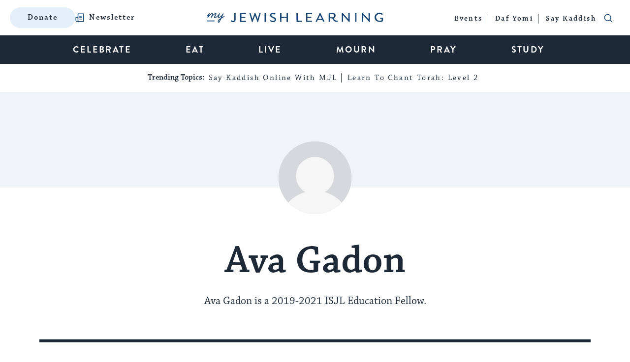

--- FILE ---
content_type: text/html; charset=utf-8
request_url: https://www.google.com/recaptcha/api2/anchor?ar=1&k=6LcGSvkrAAAAAGwOLEWfx6m3ttSPDNgITVG0ybzR&co=aHR0cHM6Ly93d3cubXlqZXdpc2hsZWFybmluZy5jb206NDQz&hl=en&v=PoyoqOPhxBO7pBk68S4YbpHZ&size=normal&anchor-ms=20000&execute-ms=30000&cb=wzpc6by4cvzd
body_size: 49664
content:
<!DOCTYPE HTML><html dir="ltr" lang="en"><head><meta http-equiv="Content-Type" content="text/html; charset=UTF-8">
<meta http-equiv="X-UA-Compatible" content="IE=edge">
<title>reCAPTCHA</title>
<style type="text/css">
/* cyrillic-ext */
@font-face {
  font-family: 'Roboto';
  font-style: normal;
  font-weight: 400;
  font-stretch: 100%;
  src: url(//fonts.gstatic.com/s/roboto/v48/KFO7CnqEu92Fr1ME7kSn66aGLdTylUAMa3GUBHMdazTgWw.woff2) format('woff2');
  unicode-range: U+0460-052F, U+1C80-1C8A, U+20B4, U+2DE0-2DFF, U+A640-A69F, U+FE2E-FE2F;
}
/* cyrillic */
@font-face {
  font-family: 'Roboto';
  font-style: normal;
  font-weight: 400;
  font-stretch: 100%;
  src: url(//fonts.gstatic.com/s/roboto/v48/KFO7CnqEu92Fr1ME7kSn66aGLdTylUAMa3iUBHMdazTgWw.woff2) format('woff2');
  unicode-range: U+0301, U+0400-045F, U+0490-0491, U+04B0-04B1, U+2116;
}
/* greek-ext */
@font-face {
  font-family: 'Roboto';
  font-style: normal;
  font-weight: 400;
  font-stretch: 100%;
  src: url(//fonts.gstatic.com/s/roboto/v48/KFO7CnqEu92Fr1ME7kSn66aGLdTylUAMa3CUBHMdazTgWw.woff2) format('woff2');
  unicode-range: U+1F00-1FFF;
}
/* greek */
@font-face {
  font-family: 'Roboto';
  font-style: normal;
  font-weight: 400;
  font-stretch: 100%;
  src: url(//fonts.gstatic.com/s/roboto/v48/KFO7CnqEu92Fr1ME7kSn66aGLdTylUAMa3-UBHMdazTgWw.woff2) format('woff2');
  unicode-range: U+0370-0377, U+037A-037F, U+0384-038A, U+038C, U+038E-03A1, U+03A3-03FF;
}
/* math */
@font-face {
  font-family: 'Roboto';
  font-style: normal;
  font-weight: 400;
  font-stretch: 100%;
  src: url(//fonts.gstatic.com/s/roboto/v48/KFO7CnqEu92Fr1ME7kSn66aGLdTylUAMawCUBHMdazTgWw.woff2) format('woff2');
  unicode-range: U+0302-0303, U+0305, U+0307-0308, U+0310, U+0312, U+0315, U+031A, U+0326-0327, U+032C, U+032F-0330, U+0332-0333, U+0338, U+033A, U+0346, U+034D, U+0391-03A1, U+03A3-03A9, U+03B1-03C9, U+03D1, U+03D5-03D6, U+03F0-03F1, U+03F4-03F5, U+2016-2017, U+2034-2038, U+203C, U+2040, U+2043, U+2047, U+2050, U+2057, U+205F, U+2070-2071, U+2074-208E, U+2090-209C, U+20D0-20DC, U+20E1, U+20E5-20EF, U+2100-2112, U+2114-2115, U+2117-2121, U+2123-214F, U+2190, U+2192, U+2194-21AE, U+21B0-21E5, U+21F1-21F2, U+21F4-2211, U+2213-2214, U+2216-22FF, U+2308-230B, U+2310, U+2319, U+231C-2321, U+2336-237A, U+237C, U+2395, U+239B-23B7, U+23D0, U+23DC-23E1, U+2474-2475, U+25AF, U+25B3, U+25B7, U+25BD, U+25C1, U+25CA, U+25CC, U+25FB, U+266D-266F, U+27C0-27FF, U+2900-2AFF, U+2B0E-2B11, U+2B30-2B4C, U+2BFE, U+3030, U+FF5B, U+FF5D, U+1D400-1D7FF, U+1EE00-1EEFF;
}
/* symbols */
@font-face {
  font-family: 'Roboto';
  font-style: normal;
  font-weight: 400;
  font-stretch: 100%;
  src: url(//fonts.gstatic.com/s/roboto/v48/KFO7CnqEu92Fr1ME7kSn66aGLdTylUAMaxKUBHMdazTgWw.woff2) format('woff2');
  unicode-range: U+0001-000C, U+000E-001F, U+007F-009F, U+20DD-20E0, U+20E2-20E4, U+2150-218F, U+2190, U+2192, U+2194-2199, U+21AF, U+21E6-21F0, U+21F3, U+2218-2219, U+2299, U+22C4-22C6, U+2300-243F, U+2440-244A, U+2460-24FF, U+25A0-27BF, U+2800-28FF, U+2921-2922, U+2981, U+29BF, U+29EB, U+2B00-2BFF, U+4DC0-4DFF, U+FFF9-FFFB, U+10140-1018E, U+10190-1019C, U+101A0, U+101D0-101FD, U+102E0-102FB, U+10E60-10E7E, U+1D2C0-1D2D3, U+1D2E0-1D37F, U+1F000-1F0FF, U+1F100-1F1AD, U+1F1E6-1F1FF, U+1F30D-1F30F, U+1F315, U+1F31C, U+1F31E, U+1F320-1F32C, U+1F336, U+1F378, U+1F37D, U+1F382, U+1F393-1F39F, U+1F3A7-1F3A8, U+1F3AC-1F3AF, U+1F3C2, U+1F3C4-1F3C6, U+1F3CA-1F3CE, U+1F3D4-1F3E0, U+1F3ED, U+1F3F1-1F3F3, U+1F3F5-1F3F7, U+1F408, U+1F415, U+1F41F, U+1F426, U+1F43F, U+1F441-1F442, U+1F444, U+1F446-1F449, U+1F44C-1F44E, U+1F453, U+1F46A, U+1F47D, U+1F4A3, U+1F4B0, U+1F4B3, U+1F4B9, U+1F4BB, U+1F4BF, U+1F4C8-1F4CB, U+1F4D6, U+1F4DA, U+1F4DF, U+1F4E3-1F4E6, U+1F4EA-1F4ED, U+1F4F7, U+1F4F9-1F4FB, U+1F4FD-1F4FE, U+1F503, U+1F507-1F50B, U+1F50D, U+1F512-1F513, U+1F53E-1F54A, U+1F54F-1F5FA, U+1F610, U+1F650-1F67F, U+1F687, U+1F68D, U+1F691, U+1F694, U+1F698, U+1F6AD, U+1F6B2, U+1F6B9-1F6BA, U+1F6BC, U+1F6C6-1F6CF, U+1F6D3-1F6D7, U+1F6E0-1F6EA, U+1F6F0-1F6F3, U+1F6F7-1F6FC, U+1F700-1F7FF, U+1F800-1F80B, U+1F810-1F847, U+1F850-1F859, U+1F860-1F887, U+1F890-1F8AD, U+1F8B0-1F8BB, U+1F8C0-1F8C1, U+1F900-1F90B, U+1F93B, U+1F946, U+1F984, U+1F996, U+1F9E9, U+1FA00-1FA6F, U+1FA70-1FA7C, U+1FA80-1FA89, U+1FA8F-1FAC6, U+1FACE-1FADC, U+1FADF-1FAE9, U+1FAF0-1FAF8, U+1FB00-1FBFF;
}
/* vietnamese */
@font-face {
  font-family: 'Roboto';
  font-style: normal;
  font-weight: 400;
  font-stretch: 100%;
  src: url(//fonts.gstatic.com/s/roboto/v48/KFO7CnqEu92Fr1ME7kSn66aGLdTylUAMa3OUBHMdazTgWw.woff2) format('woff2');
  unicode-range: U+0102-0103, U+0110-0111, U+0128-0129, U+0168-0169, U+01A0-01A1, U+01AF-01B0, U+0300-0301, U+0303-0304, U+0308-0309, U+0323, U+0329, U+1EA0-1EF9, U+20AB;
}
/* latin-ext */
@font-face {
  font-family: 'Roboto';
  font-style: normal;
  font-weight: 400;
  font-stretch: 100%;
  src: url(//fonts.gstatic.com/s/roboto/v48/KFO7CnqEu92Fr1ME7kSn66aGLdTylUAMa3KUBHMdazTgWw.woff2) format('woff2');
  unicode-range: U+0100-02BA, U+02BD-02C5, U+02C7-02CC, U+02CE-02D7, U+02DD-02FF, U+0304, U+0308, U+0329, U+1D00-1DBF, U+1E00-1E9F, U+1EF2-1EFF, U+2020, U+20A0-20AB, U+20AD-20C0, U+2113, U+2C60-2C7F, U+A720-A7FF;
}
/* latin */
@font-face {
  font-family: 'Roboto';
  font-style: normal;
  font-weight: 400;
  font-stretch: 100%;
  src: url(//fonts.gstatic.com/s/roboto/v48/KFO7CnqEu92Fr1ME7kSn66aGLdTylUAMa3yUBHMdazQ.woff2) format('woff2');
  unicode-range: U+0000-00FF, U+0131, U+0152-0153, U+02BB-02BC, U+02C6, U+02DA, U+02DC, U+0304, U+0308, U+0329, U+2000-206F, U+20AC, U+2122, U+2191, U+2193, U+2212, U+2215, U+FEFF, U+FFFD;
}
/* cyrillic-ext */
@font-face {
  font-family: 'Roboto';
  font-style: normal;
  font-weight: 500;
  font-stretch: 100%;
  src: url(//fonts.gstatic.com/s/roboto/v48/KFO7CnqEu92Fr1ME7kSn66aGLdTylUAMa3GUBHMdazTgWw.woff2) format('woff2');
  unicode-range: U+0460-052F, U+1C80-1C8A, U+20B4, U+2DE0-2DFF, U+A640-A69F, U+FE2E-FE2F;
}
/* cyrillic */
@font-face {
  font-family: 'Roboto';
  font-style: normal;
  font-weight: 500;
  font-stretch: 100%;
  src: url(//fonts.gstatic.com/s/roboto/v48/KFO7CnqEu92Fr1ME7kSn66aGLdTylUAMa3iUBHMdazTgWw.woff2) format('woff2');
  unicode-range: U+0301, U+0400-045F, U+0490-0491, U+04B0-04B1, U+2116;
}
/* greek-ext */
@font-face {
  font-family: 'Roboto';
  font-style: normal;
  font-weight: 500;
  font-stretch: 100%;
  src: url(//fonts.gstatic.com/s/roboto/v48/KFO7CnqEu92Fr1ME7kSn66aGLdTylUAMa3CUBHMdazTgWw.woff2) format('woff2');
  unicode-range: U+1F00-1FFF;
}
/* greek */
@font-face {
  font-family: 'Roboto';
  font-style: normal;
  font-weight: 500;
  font-stretch: 100%;
  src: url(//fonts.gstatic.com/s/roboto/v48/KFO7CnqEu92Fr1ME7kSn66aGLdTylUAMa3-UBHMdazTgWw.woff2) format('woff2');
  unicode-range: U+0370-0377, U+037A-037F, U+0384-038A, U+038C, U+038E-03A1, U+03A3-03FF;
}
/* math */
@font-face {
  font-family: 'Roboto';
  font-style: normal;
  font-weight: 500;
  font-stretch: 100%;
  src: url(//fonts.gstatic.com/s/roboto/v48/KFO7CnqEu92Fr1ME7kSn66aGLdTylUAMawCUBHMdazTgWw.woff2) format('woff2');
  unicode-range: U+0302-0303, U+0305, U+0307-0308, U+0310, U+0312, U+0315, U+031A, U+0326-0327, U+032C, U+032F-0330, U+0332-0333, U+0338, U+033A, U+0346, U+034D, U+0391-03A1, U+03A3-03A9, U+03B1-03C9, U+03D1, U+03D5-03D6, U+03F0-03F1, U+03F4-03F5, U+2016-2017, U+2034-2038, U+203C, U+2040, U+2043, U+2047, U+2050, U+2057, U+205F, U+2070-2071, U+2074-208E, U+2090-209C, U+20D0-20DC, U+20E1, U+20E5-20EF, U+2100-2112, U+2114-2115, U+2117-2121, U+2123-214F, U+2190, U+2192, U+2194-21AE, U+21B0-21E5, U+21F1-21F2, U+21F4-2211, U+2213-2214, U+2216-22FF, U+2308-230B, U+2310, U+2319, U+231C-2321, U+2336-237A, U+237C, U+2395, U+239B-23B7, U+23D0, U+23DC-23E1, U+2474-2475, U+25AF, U+25B3, U+25B7, U+25BD, U+25C1, U+25CA, U+25CC, U+25FB, U+266D-266F, U+27C0-27FF, U+2900-2AFF, U+2B0E-2B11, U+2B30-2B4C, U+2BFE, U+3030, U+FF5B, U+FF5D, U+1D400-1D7FF, U+1EE00-1EEFF;
}
/* symbols */
@font-face {
  font-family: 'Roboto';
  font-style: normal;
  font-weight: 500;
  font-stretch: 100%;
  src: url(//fonts.gstatic.com/s/roboto/v48/KFO7CnqEu92Fr1ME7kSn66aGLdTylUAMaxKUBHMdazTgWw.woff2) format('woff2');
  unicode-range: U+0001-000C, U+000E-001F, U+007F-009F, U+20DD-20E0, U+20E2-20E4, U+2150-218F, U+2190, U+2192, U+2194-2199, U+21AF, U+21E6-21F0, U+21F3, U+2218-2219, U+2299, U+22C4-22C6, U+2300-243F, U+2440-244A, U+2460-24FF, U+25A0-27BF, U+2800-28FF, U+2921-2922, U+2981, U+29BF, U+29EB, U+2B00-2BFF, U+4DC0-4DFF, U+FFF9-FFFB, U+10140-1018E, U+10190-1019C, U+101A0, U+101D0-101FD, U+102E0-102FB, U+10E60-10E7E, U+1D2C0-1D2D3, U+1D2E0-1D37F, U+1F000-1F0FF, U+1F100-1F1AD, U+1F1E6-1F1FF, U+1F30D-1F30F, U+1F315, U+1F31C, U+1F31E, U+1F320-1F32C, U+1F336, U+1F378, U+1F37D, U+1F382, U+1F393-1F39F, U+1F3A7-1F3A8, U+1F3AC-1F3AF, U+1F3C2, U+1F3C4-1F3C6, U+1F3CA-1F3CE, U+1F3D4-1F3E0, U+1F3ED, U+1F3F1-1F3F3, U+1F3F5-1F3F7, U+1F408, U+1F415, U+1F41F, U+1F426, U+1F43F, U+1F441-1F442, U+1F444, U+1F446-1F449, U+1F44C-1F44E, U+1F453, U+1F46A, U+1F47D, U+1F4A3, U+1F4B0, U+1F4B3, U+1F4B9, U+1F4BB, U+1F4BF, U+1F4C8-1F4CB, U+1F4D6, U+1F4DA, U+1F4DF, U+1F4E3-1F4E6, U+1F4EA-1F4ED, U+1F4F7, U+1F4F9-1F4FB, U+1F4FD-1F4FE, U+1F503, U+1F507-1F50B, U+1F50D, U+1F512-1F513, U+1F53E-1F54A, U+1F54F-1F5FA, U+1F610, U+1F650-1F67F, U+1F687, U+1F68D, U+1F691, U+1F694, U+1F698, U+1F6AD, U+1F6B2, U+1F6B9-1F6BA, U+1F6BC, U+1F6C6-1F6CF, U+1F6D3-1F6D7, U+1F6E0-1F6EA, U+1F6F0-1F6F3, U+1F6F7-1F6FC, U+1F700-1F7FF, U+1F800-1F80B, U+1F810-1F847, U+1F850-1F859, U+1F860-1F887, U+1F890-1F8AD, U+1F8B0-1F8BB, U+1F8C0-1F8C1, U+1F900-1F90B, U+1F93B, U+1F946, U+1F984, U+1F996, U+1F9E9, U+1FA00-1FA6F, U+1FA70-1FA7C, U+1FA80-1FA89, U+1FA8F-1FAC6, U+1FACE-1FADC, U+1FADF-1FAE9, U+1FAF0-1FAF8, U+1FB00-1FBFF;
}
/* vietnamese */
@font-face {
  font-family: 'Roboto';
  font-style: normal;
  font-weight: 500;
  font-stretch: 100%;
  src: url(//fonts.gstatic.com/s/roboto/v48/KFO7CnqEu92Fr1ME7kSn66aGLdTylUAMa3OUBHMdazTgWw.woff2) format('woff2');
  unicode-range: U+0102-0103, U+0110-0111, U+0128-0129, U+0168-0169, U+01A0-01A1, U+01AF-01B0, U+0300-0301, U+0303-0304, U+0308-0309, U+0323, U+0329, U+1EA0-1EF9, U+20AB;
}
/* latin-ext */
@font-face {
  font-family: 'Roboto';
  font-style: normal;
  font-weight: 500;
  font-stretch: 100%;
  src: url(//fonts.gstatic.com/s/roboto/v48/KFO7CnqEu92Fr1ME7kSn66aGLdTylUAMa3KUBHMdazTgWw.woff2) format('woff2');
  unicode-range: U+0100-02BA, U+02BD-02C5, U+02C7-02CC, U+02CE-02D7, U+02DD-02FF, U+0304, U+0308, U+0329, U+1D00-1DBF, U+1E00-1E9F, U+1EF2-1EFF, U+2020, U+20A0-20AB, U+20AD-20C0, U+2113, U+2C60-2C7F, U+A720-A7FF;
}
/* latin */
@font-face {
  font-family: 'Roboto';
  font-style: normal;
  font-weight: 500;
  font-stretch: 100%;
  src: url(//fonts.gstatic.com/s/roboto/v48/KFO7CnqEu92Fr1ME7kSn66aGLdTylUAMa3yUBHMdazQ.woff2) format('woff2');
  unicode-range: U+0000-00FF, U+0131, U+0152-0153, U+02BB-02BC, U+02C6, U+02DA, U+02DC, U+0304, U+0308, U+0329, U+2000-206F, U+20AC, U+2122, U+2191, U+2193, U+2212, U+2215, U+FEFF, U+FFFD;
}
/* cyrillic-ext */
@font-face {
  font-family: 'Roboto';
  font-style: normal;
  font-weight: 900;
  font-stretch: 100%;
  src: url(//fonts.gstatic.com/s/roboto/v48/KFO7CnqEu92Fr1ME7kSn66aGLdTylUAMa3GUBHMdazTgWw.woff2) format('woff2');
  unicode-range: U+0460-052F, U+1C80-1C8A, U+20B4, U+2DE0-2DFF, U+A640-A69F, U+FE2E-FE2F;
}
/* cyrillic */
@font-face {
  font-family: 'Roboto';
  font-style: normal;
  font-weight: 900;
  font-stretch: 100%;
  src: url(//fonts.gstatic.com/s/roboto/v48/KFO7CnqEu92Fr1ME7kSn66aGLdTylUAMa3iUBHMdazTgWw.woff2) format('woff2');
  unicode-range: U+0301, U+0400-045F, U+0490-0491, U+04B0-04B1, U+2116;
}
/* greek-ext */
@font-face {
  font-family: 'Roboto';
  font-style: normal;
  font-weight: 900;
  font-stretch: 100%;
  src: url(//fonts.gstatic.com/s/roboto/v48/KFO7CnqEu92Fr1ME7kSn66aGLdTylUAMa3CUBHMdazTgWw.woff2) format('woff2');
  unicode-range: U+1F00-1FFF;
}
/* greek */
@font-face {
  font-family: 'Roboto';
  font-style: normal;
  font-weight: 900;
  font-stretch: 100%;
  src: url(//fonts.gstatic.com/s/roboto/v48/KFO7CnqEu92Fr1ME7kSn66aGLdTylUAMa3-UBHMdazTgWw.woff2) format('woff2');
  unicode-range: U+0370-0377, U+037A-037F, U+0384-038A, U+038C, U+038E-03A1, U+03A3-03FF;
}
/* math */
@font-face {
  font-family: 'Roboto';
  font-style: normal;
  font-weight: 900;
  font-stretch: 100%;
  src: url(//fonts.gstatic.com/s/roboto/v48/KFO7CnqEu92Fr1ME7kSn66aGLdTylUAMawCUBHMdazTgWw.woff2) format('woff2');
  unicode-range: U+0302-0303, U+0305, U+0307-0308, U+0310, U+0312, U+0315, U+031A, U+0326-0327, U+032C, U+032F-0330, U+0332-0333, U+0338, U+033A, U+0346, U+034D, U+0391-03A1, U+03A3-03A9, U+03B1-03C9, U+03D1, U+03D5-03D6, U+03F0-03F1, U+03F4-03F5, U+2016-2017, U+2034-2038, U+203C, U+2040, U+2043, U+2047, U+2050, U+2057, U+205F, U+2070-2071, U+2074-208E, U+2090-209C, U+20D0-20DC, U+20E1, U+20E5-20EF, U+2100-2112, U+2114-2115, U+2117-2121, U+2123-214F, U+2190, U+2192, U+2194-21AE, U+21B0-21E5, U+21F1-21F2, U+21F4-2211, U+2213-2214, U+2216-22FF, U+2308-230B, U+2310, U+2319, U+231C-2321, U+2336-237A, U+237C, U+2395, U+239B-23B7, U+23D0, U+23DC-23E1, U+2474-2475, U+25AF, U+25B3, U+25B7, U+25BD, U+25C1, U+25CA, U+25CC, U+25FB, U+266D-266F, U+27C0-27FF, U+2900-2AFF, U+2B0E-2B11, U+2B30-2B4C, U+2BFE, U+3030, U+FF5B, U+FF5D, U+1D400-1D7FF, U+1EE00-1EEFF;
}
/* symbols */
@font-face {
  font-family: 'Roboto';
  font-style: normal;
  font-weight: 900;
  font-stretch: 100%;
  src: url(//fonts.gstatic.com/s/roboto/v48/KFO7CnqEu92Fr1ME7kSn66aGLdTylUAMaxKUBHMdazTgWw.woff2) format('woff2');
  unicode-range: U+0001-000C, U+000E-001F, U+007F-009F, U+20DD-20E0, U+20E2-20E4, U+2150-218F, U+2190, U+2192, U+2194-2199, U+21AF, U+21E6-21F0, U+21F3, U+2218-2219, U+2299, U+22C4-22C6, U+2300-243F, U+2440-244A, U+2460-24FF, U+25A0-27BF, U+2800-28FF, U+2921-2922, U+2981, U+29BF, U+29EB, U+2B00-2BFF, U+4DC0-4DFF, U+FFF9-FFFB, U+10140-1018E, U+10190-1019C, U+101A0, U+101D0-101FD, U+102E0-102FB, U+10E60-10E7E, U+1D2C0-1D2D3, U+1D2E0-1D37F, U+1F000-1F0FF, U+1F100-1F1AD, U+1F1E6-1F1FF, U+1F30D-1F30F, U+1F315, U+1F31C, U+1F31E, U+1F320-1F32C, U+1F336, U+1F378, U+1F37D, U+1F382, U+1F393-1F39F, U+1F3A7-1F3A8, U+1F3AC-1F3AF, U+1F3C2, U+1F3C4-1F3C6, U+1F3CA-1F3CE, U+1F3D4-1F3E0, U+1F3ED, U+1F3F1-1F3F3, U+1F3F5-1F3F7, U+1F408, U+1F415, U+1F41F, U+1F426, U+1F43F, U+1F441-1F442, U+1F444, U+1F446-1F449, U+1F44C-1F44E, U+1F453, U+1F46A, U+1F47D, U+1F4A3, U+1F4B0, U+1F4B3, U+1F4B9, U+1F4BB, U+1F4BF, U+1F4C8-1F4CB, U+1F4D6, U+1F4DA, U+1F4DF, U+1F4E3-1F4E6, U+1F4EA-1F4ED, U+1F4F7, U+1F4F9-1F4FB, U+1F4FD-1F4FE, U+1F503, U+1F507-1F50B, U+1F50D, U+1F512-1F513, U+1F53E-1F54A, U+1F54F-1F5FA, U+1F610, U+1F650-1F67F, U+1F687, U+1F68D, U+1F691, U+1F694, U+1F698, U+1F6AD, U+1F6B2, U+1F6B9-1F6BA, U+1F6BC, U+1F6C6-1F6CF, U+1F6D3-1F6D7, U+1F6E0-1F6EA, U+1F6F0-1F6F3, U+1F6F7-1F6FC, U+1F700-1F7FF, U+1F800-1F80B, U+1F810-1F847, U+1F850-1F859, U+1F860-1F887, U+1F890-1F8AD, U+1F8B0-1F8BB, U+1F8C0-1F8C1, U+1F900-1F90B, U+1F93B, U+1F946, U+1F984, U+1F996, U+1F9E9, U+1FA00-1FA6F, U+1FA70-1FA7C, U+1FA80-1FA89, U+1FA8F-1FAC6, U+1FACE-1FADC, U+1FADF-1FAE9, U+1FAF0-1FAF8, U+1FB00-1FBFF;
}
/* vietnamese */
@font-face {
  font-family: 'Roboto';
  font-style: normal;
  font-weight: 900;
  font-stretch: 100%;
  src: url(//fonts.gstatic.com/s/roboto/v48/KFO7CnqEu92Fr1ME7kSn66aGLdTylUAMa3OUBHMdazTgWw.woff2) format('woff2');
  unicode-range: U+0102-0103, U+0110-0111, U+0128-0129, U+0168-0169, U+01A0-01A1, U+01AF-01B0, U+0300-0301, U+0303-0304, U+0308-0309, U+0323, U+0329, U+1EA0-1EF9, U+20AB;
}
/* latin-ext */
@font-face {
  font-family: 'Roboto';
  font-style: normal;
  font-weight: 900;
  font-stretch: 100%;
  src: url(//fonts.gstatic.com/s/roboto/v48/KFO7CnqEu92Fr1ME7kSn66aGLdTylUAMa3KUBHMdazTgWw.woff2) format('woff2');
  unicode-range: U+0100-02BA, U+02BD-02C5, U+02C7-02CC, U+02CE-02D7, U+02DD-02FF, U+0304, U+0308, U+0329, U+1D00-1DBF, U+1E00-1E9F, U+1EF2-1EFF, U+2020, U+20A0-20AB, U+20AD-20C0, U+2113, U+2C60-2C7F, U+A720-A7FF;
}
/* latin */
@font-face {
  font-family: 'Roboto';
  font-style: normal;
  font-weight: 900;
  font-stretch: 100%;
  src: url(//fonts.gstatic.com/s/roboto/v48/KFO7CnqEu92Fr1ME7kSn66aGLdTylUAMa3yUBHMdazQ.woff2) format('woff2');
  unicode-range: U+0000-00FF, U+0131, U+0152-0153, U+02BB-02BC, U+02C6, U+02DA, U+02DC, U+0304, U+0308, U+0329, U+2000-206F, U+20AC, U+2122, U+2191, U+2193, U+2212, U+2215, U+FEFF, U+FFFD;
}

</style>
<link rel="stylesheet" type="text/css" href="https://www.gstatic.com/recaptcha/releases/PoyoqOPhxBO7pBk68S4YbpHZ/styles__ltr.css">
<script nonce="bFwx2cEiaFJj2YtRr19CLw" type="text/javascript">window['__recaptcha_api'] = 'https://www.google.com/recaptcha/api2/';</script>
<script type="text/javascript" src="https://www.gstatic.com/recaptcha/releases/PoyoqOPhxBO7pBk68S4YbpHZ/recaptcha__en.js" nonce="bFwx2cEiaFJj2YtRr19CLw">
      
    </script></head>
<body><div id="rc-anchor-alert" class="rc-anchor-alert"></div>
<input type="hidden" id="recaptcha-token" value="[base64]">
<script type="text/javascript" nonce="bFwx2cEiaFJj2YtRr19CLw">
      recaptcha.anchor.Main.init("[\x22ainput\x22,[\x22bgdata\x22,\x22\x22,\[base64]/[base64]/[base64]/bmV3IHJbeF0oY1swXSk6RT09Mj9uZXcgclt4XShjWzBdLGNbMV0pOkU9PTM/bmV3IHJbeF0oY1swXSxjWzFdLGNbMl0pOkU9PTQ/[base64]/[base64]/[base64]/[base64]/[base64]/[base64]/[base64]/[base64]\x22,\[base64]\\u003d\\u003d\x22,\[base64]/w4Epw4rDuMKUw4JYbkfDm8K1IwHCn8Kkwq50SjxPw7N3BMOnw5DCp8OSH1QSwq4RdsODwodtCR56w6ZpVl3DssKpXiXDhmMUWcOLwrrCl8OXw53DqMOFw4lsw5nDtMKmwoxCw6zDv8Ozwo7CncO/Rhgcw6zCkMOxw4PDhzwfAAdww5/DpsOUBH/[base64]/w75hwqjCjsKcwrUKBMKFfQfCgj/CgwbChhDDjGcrw4/DmsKIJCIhw60ZbMOJwqQ0c8OXf3h3csOwM8OVZMOawoDCjEDCukg+NcOeJRjCgsK6wobDr052wqptH8OCI8OPw47DkQB8w63Dom5Ww5LCgsKiwqDDgMO+wq3CjXDDoDZXw6nCuRHCs8KtAlgRw6zDrsKLLl/CjcKZw5UoM1rDrkLCrsKhwqLCpDs/wqPChzbCusOhw60awoAXw77DkA0OE8Kfw6jDn18ZC8OPZsKFOR7DosKsVjzCg8KNw7M7wr8OIxHCpsObwrMvb8OLwr4vRsOdVcOgFcOoPSZTw6sFwpF8w7HDl2vDuDvCosOPwq3Cr8KhOsKEw5XCphnDn8OWQcOXX2UrGxIKJMKRwrzCkhwJw7XClknCoAPCght/wpnDhcKCw6dNGGstw73CvkHDnMKzDFw+w49Uf8KRw4I2wrJxw5fDvlHDgENcw4UzwogDw5XDj8OFwq/Dl8KOw5QNKcKCw53Ciz7DisO1R0PCtXnCn8O9ETzCg8K5akTCgsOtwp0/MDoWwqXDuHA7asO9ScOSwovCvyPCmcKeWcOywp/DlhlnCTbCmRvDqMK5wrdCwqjCtsOqwqLDvwnDosKcw5TCiQQ3wq3CgwvDk8KHPDMNCRDDu8OMdirDsMKTwrcVw7PCjkoBw4Rsw67Cmh/CosO2w5nChsOVEMO7BcOzJMOWNcKFw4tuYsOvw4rDoEV7X8OlMcKdaMO+N8OTDSfCnsKmwrEsW0HCpAjDrsOiw7LCvTgLwol/wqnDgjPCqUNyw6HDicKBw7LDs21cw6ttPMKAP8O1wohVasKaGFQBw6vCkl/[base64]/DljcmdwU+w6NpaMOSG8KUw5twFMKBHcOdTwUQw7rDvsKZw6/[base64]/DlMKew6LCgRIXw6MXbcKHNkzCmjjCoGQzwoENIkNBE8KqwpgUX3cecSLCnwLCmcK/[base64]/DmMOAwrMofsOsPMOXwqXDjsKIwoFqf38yw7t4w6vChDXCogYnezwUFHrCmsKZdcKQwoNHI8OiecK+dRJkdcOeLjM4wrBJw7MlScKyfsOVwqDCiFvCsyEVMsKAwp/[base64]/[base64]/wonDgsOCw58Rw7bDnmcGw6vCuRPCr2DCm8KCw7ouwpHCl8OtwrEnwoHDs8O5w7LDhcOSZsOoM3jDthcJwoHDgcODwq1IwrPCmsK5w5p/QTbCusO1w4JWw7d+wpHDrVNIw6cBwoPDllhQwoJxGGTCsMK3w6sLYHIswqHCpMOHFUx5Y8Kbw5k/w4ddbSYHbsOCwqEYYFhCfmxVwpMEAMObw7p8w4Iqw7vDocObw7NfMcKEdkDDicOLw5XCuMKFw7Z/K8OOA8Oiw5zCqkIzP8Knwq3DrMKhwppfwpfDlxpJZ8O6Jmc3OcO/[base64]/[base64]/Dk8KaXGBCw43Ck3ZtwrLDtnrCvDvDo0XCuAdkwoHDpMOfworDr8OTw7gdecO0O8KPR8OBSG3DscKCdBdBwonChkY4wodAEj8bYxECw7/DlcOPwrTDncOowoxUwoFIPiMgwq5eWSvCksOOw5zDi8Krw7nDkSvCrVkOwoDDoMKMXMOQOgXDr3nCnETCtsK5RV0MS2jDn1TDrsKtw4RaSSRVwqLDrDteSGnCrHLDpV5UTzTCnsO5WsO5GE0Vwoh7SsOpw7toDU8ed8K0w5/CqcKuVwJuwr3Cp8KMMwxWcsODJcKWUx/[base64]/[base64]/[base64]/wpfDs2XCpkTCjCHDohHDizrDqTvDv8KNw6wdLRXCryhkW8O+wp0mwqTDj8KdwoQlw50LL8OvBcKswp8aHMKawqfDpMKxw71NwoJ/w4lswogRNsOawrRxOSbCg1kPw4rDikbCqsO/wo84OFzCp2hAwpM5wp8vZ8KSTMO6wqd4w7oUw5kJwpliZBHDrGzCo3zDh2FTwpLDvMK7ZMKFw6DDu8Kuw6HDg8KNwpvDg8KOw5LDicOhAmlaVUlowq7Cjww/[base64]/Dt3fCj27Cn8OrCCFOeiAtw7rDr1xHcsKowrZhwpU4wrrDu0fDiMOSI8KDScKWBcOvwogtwo0MdWUQKG9TwqQ9w50xw70JajzDqcKKK8Onw5pywpXCkMO/w4fDsHlWwoDCvcK5OsKAwpLCusKXKVTClELDnMOkwqLDvMK6OcONEwDCmcKjwozDsgfChsOXFS3Co8KZVEc2w7Eew4LDpULDsWDDvMKYw7Q4I1DDkHrDqMOnSsOCV8OmZcOSPzXDnyVyw4J3SsOqITFcUSFBwqjCvMKWE0fDg8Osw4/[base64]/CnmTCvmUrUMKpScOEFcOhB8OOfcOBIMKJw7vCjB3DoGjDm8KLPXjCiHHCgMKfR8KLwp3DisOYw41sw5zDumZMOVvCr8Kdw7rDkirDnsKcwq4GbsOOCcO2RMKow7Vsw5/[base64]/w4pTKcKaUMK1wotLHcKOw67CiMOpQmbDq1PDlXJvwrAsVAhCbx/CqljCn8OHWDkLw4hPwohxw6TCvsKxw64FCMK1w795wqIAwqzCvh/Dh3DCs8K0w57Dtl/CncOdwoPCpSzCg8OceMK/FhjCl2nCrXPDk8KRIlJGw4jDlcOOw7lTCRJAwo3DkHbDpcKbXRjCscOdw7PCksOEw6jDnMK9wp5LwpXDvWDDhX/DuF3CrsKmKkzCkcKGFMOzF8KhCnppw4HCk0bCgwUTw73DkcOjwrkPP8KuAz53DsKYwoAqwrXCusOzBMOYIBMmwrjDl0nDoHdsJCPDi8OJwpF9w75NwrLCgGzCisOmesKRwqcnNcOcWMKqw73Dolk+PcO/aEPCpgTDtDAsWsOaw6jDqT4jfcKFw6VgKMObXjjCnsKaIMKPdsO/UQTChsO+UcOAFnoSRGnDmcOWA8K5wp0zJ3tow4chCcKgw73DgcOzMsOTwrBaNA3DsFfDhAlTHsO5HMOtw4DCs3jDrMKMTMO7WXTDoMO4F3xJbhTCuXLCjcOMw4HDgRDDtXo6w5xqdzQjLGZ2KMKUwq/DoEzDljrDq8OBw7I2wodqwpckY8OhScODw79/LxQ/TQnDsnsbQMOow5ECwo/DtcK6ccKtwrvDhMO/wo3CmsKoOcKhwqsNDcO5wo7DucOLwqbDu8K9wqkQIsKoS8Ohw4rDpcKSw6tBwrbCmsOXeA9mOyZaw6RfF2Qfw5Acw6sGb2bCnMKhw5Z/woEbaiPCmMKaYzjCgTomwp3CnsOhXQ7Dui4ewrbCpsO7w6jDtsORwpkqwrwOAWhQOcOzwq/DpBXDjGZ0RyHDhsOResOCwpzDusKCw4zCnsKnw6bCllNZwqB+K8OoSMOGw7fCoHoXwo8IT8K2C8Oqw5DDosOQw5MAMcKjwq5MEMKRcBBpw6vCrMOlwqzDkw8mF3FBZcKTwq/DpBV3w7sSc8OpwqJuRcOxw5rDhHkMwqk2wq9hwqIdwpHCtm/CrMKlJAHCmRzDvsObGBnCh8K0WEDChsOsI2gww73CjibDh8OoXsKwezHCg8OUw6rCtMKiw5/Dn1YxLiUHWMOxDQwNw6Y/YMOiwrVZBU5Ww5TCoTMvKRt/[base64]/DoGcfwqcmw63Dp8OuY8Kkw5vDkQB8w4VKLTAKw6fDjcKkw6DDiMKzTlPCtG3CjMOcfhAZbyPDlcOGf8KFCjN6MV41DV7Du8OTGCJWJ3xNwo3CvQzDocOSw5RlwqTCkU06wpdLwr8vUi/DnMK8FcOKwoLDhcKEf8OKDMOxKCM7JAs8U29Hwo/DpTXDlVdwMFTDocO+NE3DgMOaannCn1x/[base64]/DsMOFDMKYOi3CnsK2YXQcUnBiVsKXY3gxw6BuBsK+w6hkwo/DgXJMw67Dl8KSw47Ct8KpN8KeLjwZPA8LRiDDu8OnMEVPLMKadl3CtcKrw73Dr0hJw4fCjMO4ZDQfwq4wacKRd8K1BCnCocK2wosfNUHDj8OnI8Kew6BgwprDvCbCqj7DtwJJwqAawqPDlcOBwrMXKm/DicOuwovDtDROw77DqcKzKMKAw4TDijzDkcO4wrzChsKXwpvCnMOywpvDjE3DksOPw61IbjppwpLDvcOEw6DDuTE5Nx3CmHteacOkNMOow7jDuMK2w6l3wopXAcO4VjfCmAvCs0fDgcKvJ8OuwrtDb8O6bsOdwr7Ct8OXIcOPR8KuwqzCoV0WK8KOdhTCmE/DrHbDtUEkwpclHVbCu8KgwovDo8K/DMOXB8KyQcK7ecK2NFcEw60TQxF4wqTCscKSCCPDl8O5VMOzw5V1w6Z0RsKKwoXDhMK9eMOQNizCj8OKIRFlcWHCmVgqw58QwpTDqMK8RMOeN8K9wpkLwpkZWA1WGDHCvMOQwofDh8KLe2x9BMObNC4uw61UGyhdGcOtH8OCfz/DtRvCoBw7woDCmi/CljLCmWYrw591cm4QNcO7D8KcOSMEAilOD8K6wpXDmSrDlcO4w4/DlFLCtsK0wpkBLVPCisKBIMKFWlN3w5pcwojChcKqwovCoMKew6dJXsOowqxgesO2AwVHTW/CqlDDlDnDsMK2w77Cq8K9w5LCkAJEbcOSRAvDpMKEwpZfAkLDoHPDhlvDocK0wojDpcOzw7V6L0fCqCjDv0N8BMKowqHDtXfCh2jCrXpdHMOswrx0KT87B8K2woRMwrzCrsOOw6hBwrnDjQIjwqHCuTfCnMKswrJefEHConHDs1PCly/Dj8OEwrVqwr7Cslx6K8K7byDDtxR0PhvCszLDmMOlw6fCuMOWwqfDrBbChWwTQMK7w53CosOeWcKww4JEwrfDvMOFwolQwpAvw6wCMsOjw6xDbMKJw7I3w4txOMKZw750w5PCikpcwoPCp8KIcnHCh2BhMgfCs8OgfsOKw4DCs8OZwqwOLGrCvsO4w7/[base64]/[base64]/w5rCgcKewol8wqLDk8KGW8K8wqPDgUfCnysxP8OOLkTCmHvCjHAnQXfDpcKWwqoRw5x8f8OydAfCgMOAw7rDmsOcY0fDlMOWwpxHwrFyD1ZPGcOnYjpgwrfCkMKlQDQvZ1pZR8K/SsOvNiPCgTATVcKbFsO4VHEaw7/Dk8K1MsODw4gdKVnDpVZtah7DpsOPwr/[base64]/[base64]/DscKiwrXDvGkDSgjCrMKkJ8K5wqRySV7DnsK1wpvDvSMxelLDjMO/QcOHwr7DiSxMwpdywoXDusONXsOpwoXCoV3CjTMnw5jDnw5vwpTDgMK8w6TCncOpTMOLwo3DmVLDtnzDnFxQw47CjX/CicKHNEAueMOkw6bDtCpMOz/Dp8K9GsOBwq/ChCLCpcO3aMODIz0SaMO8VsO4ZAgzW8OhdsKTwpvDm8KmwqDDizFsw7Vyw5rDisOSBsKQY8KHEsKcQ8OlfcKWw4XDvWbCijfDhnJtN8Kjwp/CrcOCwr/[base64]/Cn3DCsTTCh8OmOD/Du8KSw6TDm2Jfw4hcw7DCrlDCm8KAOsOIw4rDsMOCwpPCrQdDwr3Dp0dSw57CrMO4wqTCnVhmw7nCrSzCu8KlAsK0wq/CtUwdwr0heXvCucK8wosqwoJKBUBHw6jDrmV+wpt7worCtjsqOA45w7sHwpzCpn0Uw5cJw6rDvl7CgcOeCMOuw4fDucKnRcOcwr8ieMKmwrIywqtEw7jDkcOaPXM1wpLDgMOawoUOw6/CoRPDvsKmFyTDgC9vwr/CjMKjw7NAw5ZLZcKaehV2PjdEJMKDOMKDwphLbzfCj8O8QXfCmsOPwobDpsK6w7EaEMKmN8OmP8OxcXlgw5glCQXCh8K6w70gw7MxWAh6woPDuBvDg8OEw6N9wpVoCMOsG8K5wpgVw6sewrvDuknDsMKyHRBEwp/[base64]/Ds1nCscKebsOVw4PCjj7ComgmA8OMNcK3wpHDtAbDtsKywqvChMOWwq4mBwTCmMOqWEkvdsK8wpEJwqU3wq/Cjwtdw6F+w47CgyA6DV0kGWDCmMOmVMKTQS80w5VTacOMwqgkf8KAwqArw4TDkHkOZ8KkCH5YGcObYkTChnbChcOHZwLDhxI7w6xgDwFCw5DDrA7Dr0kQLBMkw4/Dn2hOwq9Dw5Jjw6ZnC8KAw4/DlyLDvMO8w5fDgMODw75wfcO7w6wuwqMMwpEeIMKGCcOtwr/DhcKVw6jCmHvCisOywoDDgsO4w5p0QEQvw63Cn2bDg8KhfFp2OsOATTkXw4LDlsOrwoHCjxZZwpsdw61vwoDDhcK/BlInw5vDisOtQMOaw4xdICXCosO0NAIdw7RnR8K/wqLCmRfCp2PCoMOrF2XDlcO5w4/DmsOye2LCicOrw5AFYBzCpsK/wpFWwr/Cj1VeF1LDtxfCk8OYXj/[base64]/CiRYeBcKGwqIpJ3FVZEYwIcOjYk7DqsORw7USw7ZxwoJqCCzDiyXCqMO7w7DClFhUw6HDjl93w6nCiQPDhSgcNx/DusOVw6vClcKYwr95w63DuTPCkcOow5rCpnrCjjHCqcO3FDEwAMOowrh/[base64]/DocO6w5wPwodnK8O8DMKebHbDosKRwobCpEA0YwYMw5gqeMKmw6fCqsOeVmc9w6pWP8OBb2rCucOEwrpENsOeXQHDpMKpA8KmClYGa8KQDws5HQEVwqLDssOUaMOIw41/[base64]/wqsMK0ADHBNDSkzDnCTDrm7CisOBwprCsm/DlsO2Q8KQesOzBRMFwq83RFAAwqwBwrLCkMOdwqF5VBjDk8O/wpLCtGPDh8OywqhpbsOwwolAMcODTxPCjCd9w7BcZkPDnCDCuwjCksOKMsKPA07Cv8K+wozCjBVTwoLCgMKFw4TCoMOSBMKPP2p7LcKJw55QGRrCs3vCgXzDssK6Vnspw4pQehw6bcOiw5TDrcO6e1/[base64]/Dh8OeUMO2SkA9EsKqwr/[base64]/w4Eaw4Uiw7B3LXhWw4nDq8K3Ui5Ow7xWbzxtecK+QsO4w7QdMTbCvsOAQGPClF4UFcO4PDfCn8O6KMKVVjhceU3DrcK/H3RGw5HCjQnCkcOFLAXDvMOYAUpxw6t/woofw7wow7VnTMOGMkHDm8K/MsOZJ0lIwpPDmSvDisOhw7d/[base64]/[base64]/[base64]/DnCzCqMOzwrPCjwXDmBfCucKzGsODw59GVsK9AsK8ZTDClsKSw4HCvD5rwrvClsOaenjDl8OlwpDDhCHDjcKhP2oww5YZJ8OVwoRgw5bDuCDDmx8eZcODwr8mecKHJVXCoh4dw6/Do8OfIMKRwrDChnvCoMOTAgnDgj7Dl8O4TMObWMO/w7LDksK7fsK3w7bCucO0wp7CohvCtcK3FBRNERfCnUxRwphOwoE0w7HDo3N6L8KFXcKoFcOZwotxSsOswrTCvMO0EzPDi8KKw4AbAMKbfmpjwoBlD8OaFTseTWpxw5IvfRVvZ8OrccOJZ8O/wqHDvcOWwrxIw583acOJwqhjRHRMwpjDilkCH8OrWFgJwpjDvcOYwro6w4XCgMK1TMOLw6vDv03Dk8OmMcO+wq3DiUTDqFLCqsOtwog3wovDonzCr8OJcMOuG2bDlcObMsK6MMOQw5gOw7Aww7Q+YGjCixTCgTXCjMO/UmNrWHrDq0Vxw6oFRinDvMOmaDxBL8Kiw5UwwqjCmUzCq8Klw6svw4zDiMO8wqxiN8O1wqdMw4jDt8OaXE3DgjTDscOiwp1GUBXCq8OrIwLDucOGS8KfQCdNfMO/wpHCrcK5EWnCi8OAwqkJGhnDlsOLcTPCkMKACCTCpMK6wqZTwrPDslTDmQlXw5oUN8OIw78cw7paccO3OXRSZFkDDcOTDDtCK8Oiw45QWXvDi2nCgSc5Shoaw6PCl8KMbcKfwqQ/[base64]/[base64]/Cg8Oww5dzwqUOw443wpTDl8KKw73CtibCsADDocOLNsKwEjxQck/CmDrDmMKTKlleODFTf2vCqDQrIFAIw4LCiMOffcK1W1M/w5rDqELDhjLCh8Osw4/CqzI1NcOIwotSC8KIWTLDm2PChMKMw7shw6rDoCrCgcKFdxAZw63DhMK7PsOxF8K9woTDt3LDqmV0Yh/ChsKtwrrDrMO2G3TDisO+wo7CqFlYTGvCqMOSQcKwPDXDhMOVGcO8bXTDosO4LsKlSgzDg8KdEcOcw5ctw7VewqPCqcO1KcKLw5AkwohfcE/DqcOyYMKfw7LCv8ObwppQwpTCpMOJQGk9wrXDhsO8wqNzw5nDucKuw4E6wrjCtnvColxAKgdxw7o0wpXCv1vCrzrCrmBsRREle8O3RMOVwrfCrB/DsxXCnMOIcVsuV8KGQDMZw40QVUxgwqs3wqDCt8Kcw6fDmcO1UQxmw7XClMOjw4M/CcKrEl3CmMOBw7oywqQFdhfDssO5Pzx0Ni3CpzXClyI7w50RwqYeI8OPwqhdI8KWw6kKLcOTw6wbeU4mb1FPwoDCuFFOWS7CokYmOMKabnIkC1ZzRExiFsOiwoXCrMK6w6ovw7kqV8OlZ8OOwr5PwrTCn8OkMQR/OQ/DuMOow61/asObwqvCpkgPw4TDpizCvsKpBsKTw6FABgkfLyROwpt0J1DDi8KmesOuesKsNcO2wqLDpsKbVEp4SQbChsKWEnrDm3rCnCtHwqAYDcODwrYEw4zCpUUyw7fDp8KLw7UGP8Kzwq/CpX3DhMKyw7YTDgoxwp7ChMO3wo7CuzgyTGQwM2HCj8KawqHDosOSwqtOwrgNw6/CgcOLw5l4bQXCnHbDo3JzeUrDncKAF8KDM25/w6DDuGQXeA7CssKcwrEWe8O3QQZZFltCwph4wpXCqcOqw6XDtyYlw6fChsOow4rClhwoTi9owrnDpVRZwrArK8Kje8OKUQ4zw5rDtsOBFDNbe0LCgcO+SRLCksKeaAtEUC8Iw5VzBFXCtsKrTMKqwoN5wr/DgcK1I0vCukNWdQt2CcK+w5rDvXPCnMOrw4QXe050woFXDMK3U8O/wpdDS1cwT8KQwrICIlZtIj7DvRnDv8OcO8ORwoQdw79oUsOIw4cxdsOywocBOCjDlsK8A8OBw4DDi8OKwq/CjzTDrcOOw5FmB8OuW8OIfibCji7DmsK8NFPDgcKmNsKXOWzDlMOUYjcCw5DDnMKzJcOeeGTCsD3Dm8KSw4vChRsLVi8Sw6wCw7ogw4LCrQXDq8KuwrTCgj9IA0AJw4oBVSsaLm/ChcOvE8KcAWdVDibDrMKJFmPDncKgLGXDgcOfJcKowoogwqEMVxvCvcOQwpzCvcOMw6/DqcOjw6zDhMO7woHCnsOTEsOLblLCn0fCvMO1asOGwpoCTCNnLQ7DiScwWDnCiT8Kw6U/b3wNLsOHwrXDocOhwqzCh2jDtFrCqCJ7ZMOlXsK3wqF4MmLDgHV7w4AwwqTClz8qwovChSzClVJcWxnDvCLDjR17w5kwRsK8PcKVAFbDosOTwpfCoMKCwrrCkcOPK8OoRsOnw5w9wqDDmcKLw5dCwp/DrMKXO0rCmA0hwpzDkgjCt3bCsMKxwpsWwpTCunbCsg5CDcOEw7TCmcKUMiPCnsOVwpkbw47ClBPCtMOZfsORwoXDhsOmwrk3EsOGDMOOw73DuBTDt8Okw6XCghbDgjoqT8O5A8KwQMK5w7AUw7/Dum0RTMOqw7bCo1QiDsOvwoTDo8O+EsKdw4XDuMORw555Rn5VwpoBVMK0w4bDnjozwrPCjmrCshnDo8K/w40MYcKHwqRVNDVhw4LCrllTUGczfMKHG8OzTQjCrlrCtnY5LAsNw7zCqnNKNsKDLcK2YSjDow1WPsKwwrASdMO+w6YhUsK0w7fDkGpRAXNPPXgLNcKowrfDucKaGcOvw5xuw4zDvxjCvwAOw5fChEXDjcOEw506w7LDtlHCvRY/wrQ+w6jCrhcswocAw6PCvH3CiARvB2FebwZ5wp3CjMOUc8OxfSUqRMO5wofCj8OLw6zCr8KDwqgECxzDogItw58ORsOhwp7Dt0zDm8Omw4IOw43CicKXdgLCmMKMw4vDpSMMCnPChsODw6Z7Ck1sd8KDw6rCjsKQNHsqw6zCk8Ojw4PDq8KJwpQsLsONSsOIwoU6wq/Drk5Lax0yOcOhYSLCgsORUyNpw6HDjMOaw6NIPELCnyrCh8OTHMOKUV/CnzdIw6UuMX3Ck8OnXsKvQEptd8OAFGtWw7Fuw4nCv8KGEBrCmSliwrrCtMKQwqUrwq/CrcOQwp3DgRjDnWdMw7fChMO8woNEImtPwqIyw4Imw5XCgFpjL0HCpzTDtgxQLV8BDMO6GGwDwqI3LUNEHgTDrkV4wrLDusKAwp0ZQjXCjlEawpNHwoLCqQg1R8K8XR9HwplCaMONw7Iew6/[base64]/[base64]/CoMKFw75HO8OKWSpEfjfDpsO5wpN/HVPCv8K0wopxajd8wpUWNh7DuwPChE0ZwoDDgnbCocKeNsKGw48/w6EWQzIvHy5Rw4fDmz9pw6fClizClillSHHCv8OUbwTCusOsX8OxwrwrwobDm0trwpBYw5d8w7HCjsO/UWPDjcKPwrXDnjnDsMO5w4jCn8K7bcOSw6LDshxsacO7w5V7Omk0woLCgRnDujIKJH/DlzLCpFcDFcKaVUInw4wTwqhLwpfDhUTDjQjCrsKffXZ1NMOqe0/Cs2sVDUM7w5vDqMOqMC5lTMKvTsKww4dhw5nDvsOFw4kWPzFIe1V0N8OZaMK0ecO4BxHDmXvDhnTCqHxQBW4+wrJ4RWnDpF4JC8KKwrRXY8Kiw5dowrdzwoTCocKXwozCliLDt27DrD8xw5VawoPDj8OWworCshkPwo/DmG7CncOdw40Ow6jCuErChBNKQ10FIQHCusKrwrBIw77DsyTDhcOvwpgxw4zDksKRG8KZDMO5CGbCtisgwrfCnMO+woHDtcOTHcO5eS4dwq1mQUTDi8OOwrZhw4PDnkbDnmrCqMO9QsK+w4QJwo4La2TCpRzCmE1GWSTCnkfCp8KCKTzDtGJcw5/[base64]/CvsK5I8KwwqHDqsOvd8KoMMKxWBNywrcfcwJCHsOEBwdBfAjCpcOlw6EObXNUOMKow47ChikbNT9YGMKWwoXCgsOtwrLDicKvEcKhw6/DrMK9bVXClsOyw6XCncK5wq5QS8OFwpnDnWTDoSHDhcO3w7XDhVbDkHM3N2cXw6hEHsOiO8Kkw4RSw6IzwqjDt8OFw64Lw5fDkE4rw4kTBsKMAi/DgApfw79QwoB7TV3DhA84wqIzQsORw48pC8Ofwpkjw5R5VcK6dV4dB8KfEMKAUFgvwqpVeHXDu8OzDsK3w6nChFrDvifCocOlw43DinZud8Oqw6PCqcODKcOowoJnw4XDlMO3W8KOaMOnw6zDs8OVAFdbwoQQIcK/[base64]/DiUvCsMOUGcKOw7RYcMKtCz7DmsK+w53CgU3DpH/CtDlUwp/DiGfCrMOhPMONCSk8F3vChcOQwqw9w7o/woxyw6/[base64]/CosOebETDm8KMYyR3BcKCwpDDsQY+ezATWcKDLsKQTEXDlWHCoMOnICjClsKKbsOae8OYw6FHQsO0O8OzBSApJcOzwp1idGbDh8OyfMOOHcOXeUnDv8KLw5HDsMObb3LCtB4Qw5ALw57ChMObw5lSwr9Cw4vCpsOCwoQBw48Lw5sDw5DCpcKHwrDDgwzDk8OiLyDCvH/CvwbDoibCkMObNsOVH8ONw4zCkcKQZ0jCtMONw5YARErCpsOoYsK4CcOcVMOzbH7ClgbDqFnDgiEPem8YeCZ+w7EbwoPClAbDnMK2Y20qGT/DssKcw4Uew7RwXgLCgMOTwpPDjsObw7fDm3TDo8OTwrIawrvDpcKNw79pE3nDoMKhRMKjF8KCZ8KqFcKKVcKCTwReeAXCjkfDgcOsTHzCgsKGw5LCnsOnw5TDpxjClgpew6PCkHsZRCHDlFcWw43Duk/[base64]/w7nChSgUdXzCnXDCh8OWwp9Gw4jDo8O4H8KCwrsRwpLCrxEzwoLDg0fDiT56w4Z9w4ZPfcK9VcOVW8Kxwo5lw5bChGl6wrTDoj9Nw6N2w7JCOcO1w5EAOMOdCsOvwoZzL8KbJU/CjgTCgsKMw6QABsOxwqjCgWPDtMK1YMOwfMKjwp45AR9YwqJEwpzChsOKwqxkw4taOHMCDx7CisKBdcKPw4PCksKyw5l5w7UQBMK5MlXCn8K1w6zCh8OBwqQbG8KQe2fCj8KlwrvDt2o6EcKoLQzDhnjCucO+DHs7w4RiS8O7wpvCqGJzAVxAwr/CsiPDvMKnw5TClTnCssKDDD7DsFwcw6tbwrbCtxTDt8ORwqTCjMKSZGAqEMOefFgcw67DlcOaSyMRw6I3wq7ChcKyZ34TJcOGwqcvIsKPMy8wwp/Dg8O/w44wEsONfsOEwoIow7IePMOFw4Y1wpvCucO9A0DCgcKgw4c4wrhvw5bDv8OvAXl+N8OQKMK4FVrDhQnDrsK7wq0cwqNOwrTCumAhRWTCqcKqwoTDuMKTw5/CtzgYH1ocw6Eqw63DuWVSFFvCjUTDu8OQw6bDkC/DmsOKWGHCtMKBQBfDlcOfw6oGdMOzw5vCmlHDkcOCN8KAVsO8wrfDrXnCvsKiW8KCw5nDthJPw6UIesOwwo/CgkJlw4Fjw7vCm0fDr38vw4HCkjTDogERIMK9NArDuVh4JsOZEnQ7H8KTF8KEFSzCoQLDr8O/[base64]/Cg8OCw4DDlcOkZcOBworDnMO/WcOlScO3KcOfwq8BEsOOGsKqJcO2MHDCtXDCr2jCtcOWIjnCh8K+ekrCq8O7EMKuRsKUBsOywr3DjC7Dg8O/wogJT8O6dMOREXINfMK4w67Ct8K6w6YewoLDr2bCg8OEMCHChcK7ZlVbwrvDicK+wogxwrbCvj7Cr8O+w6F+wpvCk8K+G8KEw4xvUmNWOCjDgcO2OcKcwqPCoHDDgMKLwqDCpsKmwrbDiXQFITjCoj7Cv3cdAwtHwqccV8KBH3pXw57DukbDgX3CvsKTH8Kawq04WcO/[base64]/VRQkw4dWw47CvsKGw6PClsKFwq10OcO4w44ZwpLDosO9T8K/wq8KF0/CrxDDr8OXwq7DhHIWwqJCCsOMwrfDscOyfsOnw4xrw5TCmG8uPAJSXUZqLQTDpcKJwq4CX2TDmMKWKzrCgzNtwoHDqsOdwqLDj8KxGz5gD1JEOXVLN1LDosKBO046wqPDpyfDjMO/P1pfw74ZwrV+w4bCtsKSw4EEPR5DWsKETS4ew6spRcKcCAPCvsOHw5tqwojCoMKzQcK6w6rCsFTCjzxDwqbDicKOw4PDgGjCjcOmw4DDucKAEsK+C8OoMMKrwpDCi8ORHcK/w5/CvcO8wqw/fEnDolvDhGFswoU2LcOLwqInMMOmw7F0T8KYHMOVwqoHw79GVQjCj8KEZTXDshjCuB3Cj8K+M8OZwrENwpjDiQtCMxAtw79zwqs4ccKaVWHDljB+UHzDqsOtwqxafMO5QMK1wrggS8K+w51lFWA/wrTDi8KeEF7DgsOMwq/[base64]/Do8KHw5ogXGp7woIxw6ddwpMgIGIrw5/[base64]/DhjFAw6wNFxUrN3sPM8KtbUcfw6kTw7PCtFcoc1bCij/CgsKZcmkUw4JfwrJ6LcOPA1dww7nDl8KDw7wcw6jDmkHCusOsPDc4VTdOw4szRcKcw5nDmgNkw6TCjToWWiDDgcK7w4TDvMO/w4IywoDDmm13wqbCvsOOPMOwwpoOwrjDm3DDl8OuP3wyOcKKwplKeW0fw6tcO0otKcOjB8K0woXDnMO2OiM9PQQsJ8KWw6FPwq95aD7CtxMmw63DsHQsw4oRw7XCuUUZfCbCmcOdw4ZMb8O3wpjDo1fDi8O8wq3DvcONXMOkw43CkV0+wpYAQcK/w4LDjsOSAFE/w5DDllfCnMOyXz3Dl8OmwrXDpMOxwrDDpTbDh8Kaw4jCo0IbFWw8RRhNCcKvf2ckcSJZBBfCsh3CkEpaw5LDgRYaH8O8w50/wp/CqRjCnlHDpsK+w6o/J09+YMO5F0XChMOpXybCmcOFwoxrwoooR8Ouw4RJAsO5aCMiccOuwrDCqyg9wqnCrS/Dj1XCrEvCk8Orwq9Qw7TCsRbDuxtKw7Y7wpHDpcO8wowvZkvDj8OafyFWY3dVwrxEZm7Dv8OAVMKdI08fwpNuwp0oOsKdT8KFw7HDtcKuw5nDvBgGVcK1M1jCkjlPLzZcwq1ZQnc7CcKRMWEZTFlGeWJHUD0wFcOWRgVdwqbDv1rDt8Kiw50lw5TDgTfCt1FgfsKcw7/CmFEVFMK1P0rChMOjwq9cw5fChlMBwo/Ci8OUw6LDoMOTFMKYwp7Din12DsOOwr8uwocIwqJGVhQqImQ7GMKcwoDDg8KCGMOOwofCmXEEw6vCmWNNw6gKw4Yww416XMO5FMOzwrIIa8OpwoIHRBdLwqA0OF9Tw7o5IcOgwqvDqyrDj8KUwpPCmTTCvgTCscO/P8OrTsKxwogcwo8IDcKqwroWY8KYwrcsw53DhBTDkUEqQzXDqn85K8KnwpLDmcOlUWXCpEdgwrwZw5ArwrTCnxIwfljDkcOpwrQuwpDDvsKtw5lOCXJRwpXDpcODwpDDssKGwoRIRcKTw4/[base64]/DrHk8ORjCkVhvBMOrwo8xFCYJYBvDkMK8LHFSwqHDrQjDtMKQw5wTD3XDocOFPDfDnTMEEMK4b2k4w6fDrnXCoMKQw4lQw4Y5csO/f1DCqsK1wr1BdHHDpMKGRSfDjMODc8OJwpbCnjx6wrzCvG0Zw7dyFMOtAG/Cm1PDniPCr8KNEcO3wrM/ZcO0N8OCCMObKMKEcGzCvzt6UcKgYMKtSw8swq7DpsO2wpwWGsOOFyLDnMOLwrrCtUwyKcKrwptEwo4qw7/[base64]/CnMOZwqXDuMKLEX7DrsKWw605wr7DgcKMw7/DkxdHHSIEw5hsw6A3DAnDlzkNw6zDscOAEDUcDMKZwrrCnXw1wqAgUsOrwosJSXXCqW7DgcOPSMOVCU8PEsK1wosDwr/CtgtBG2cWICV+wqTDvkxiw5svwqd8PF/CrMKPwoTCrVgFZ8K+GcO7wqUuGnBDwrBJOsKBYMK1PXhJYmnDs8Kvw7nCtsKcf8Oxw6TCjy8rwqTDosKTTsK/wpJow5rDvBgZwpvCh8O8S8OwA8K3wq3CvcKdS8Kxwrt9w4XCtMKPYxVBwrzComBtw7F/[base64]/w7xewoTDox3DisKPw5vCscOyJsKEQMOuJysPwpDCnxfCpjnDoHJ+w6NZw4bCt8Opw7lEVcK1RcOUw6vDisOwYcKjwpTDmEDCjX3CgjrCiWBOw5pRW8Kzw6hpYVctwqfDinR+GRDDojbDvcOndWtNw7/ClHjDoSM/w6NxwqnCtcKBwol2U8OkOsKhXsKGw60XworCjkMXJMKtEsKow77CsMKTwqLDpMKdYcKow43Co8OMw7vCq8K0w4YuwohiRRQ3JsKjw5LDhcOqFG9bEFcXw6clXhnDtcOYIMO4w6LCh8K5wrjDisK9BMOBBFPDnsKHCcOhfQ/DksOOwrwowp/DsMOHw4jDukvCrlfDkcKKZwHDiVnDj156wozDosOaw6IuwqvCl8KDCMOgwpvCvsKuwopZc8KGw5LDn0fDsHzDk3/DsBHDkMKzVsKywr3Dg8OewqvDucOcw4HDiUzCpMOIKMO3cR/CoMOKLMKMw4MPAUdnMMO/[base64]/CpD7DpRPDgsK0wrrDo2BTwqI5w6lHwqPDu8ORXh5iYlHDtMOmExXChMK+w7rDhX8+w5HCiVXDg8KKw6/Cn0DCji0sD1Vww5TDsnvCgzhJW8Otw5o/O2fCqCYPY8OIw6XDjkAmw5/DqcOabRnCpW/DrcOWYMOwZWjDncOHAAI2R20LXkV3wrbCgxXCqiBbw4rCjC3CvEZgC8KbwoDDgUvDukIKwrHDrcKDOQPCm8OLf8OMCU8+cRvDpRd+wo8pwpTDvQHDiAYrwo/DssKXRcKiDsK2w6vDpsKCw6d8KsKSNsOtDFXCrgrDoEk2BgfCjcO/wp8IK3Q4w4XDpXEqXz3CmEk9P8KpHH1fw4TDjQHCql8rw4x+wr12OzvDk8OZJF8UFREGw7/CtxVSw4zDpcKkAHrCuMKyw5DCjlTDkkzDjMKCwqLCucONw58eVsKmwp/CpUHClWHChEfDsCwwwp9Hw5bDrC7CkkASAcOdesK2wrgVwqIyIlvChQo4w5xKP8KHGjVqw594wrVPwodNw6bDosOPwpjCtsKww7x/w6Bdw6jDncKMUTzCrcKCacOpwrVGasKCSwM0w5Vyw73CpMK9Ax1/wpELw57Co0xOw7VFPTd7DMK4AAXCtsO8wqTDjEjCgRp+dF8BI8KyEMO+w7/[base64]/wrXClcOvw5cew48bwpzCqMKhZyPCtXzCoMOAw4UOw5ILX8Ktw7DCvWnCrsO7w5DDn8OSeDvDr8O2w7jDim3ChsOCU2bCoFAFw5HChsORwpwfNsO5w7PCq0RIw6xnw5PDiMOLO8KbO23DksKUd2vDq2I2wpnCmTY+wpxRw60uZ2/Dmmhnw5F8w7ApwpdbwpFjwodeNhDCvUjDhsOew6TCs8KJwp8Dw4Bqw78SwrbCosKaXgwbwrYewpIIwoDCtDTDjsK6UcOUJXLCp1JeLMOLSFgHUsKhwr/Cpx/CkAofw7xkwqrDi8KowogoTsKRw5Z6w64ABBQVw5JVCVQiw5vDuCXDisOCE8O5HcOOD3Jsei1qwpPCtsOBwrQmd8OMwrd7w7sSw7/[base64]/CkxjDsnBQw7bCrCXCrMKTw7zCkR/CvsKQw5/Cs8K2OsKANyzDusKVJcO3IiMPcDJybC/Cg2VPw5jComrDhEfDh8OwL8OHdkgkD2rDiMKrw7MLWATCmMO3w7DDssO6wp98F8KtwpIVRsKsE8KBQcOKw6rCqMOtMVzDrR9WNgsSwolxNsOWHiwCYsOgwp/DkMOyw6NNZcOhw7vDlHYvwrnDo8Kmw73Dp8K1w698w6/[base64]/DhcKCXcOABsOYw5ZPwpwHfFk2wpLDq8OQwp/CmCzDp8Ogw71+w5TDsWzCsRtwJsODwo7DlyR0DGPChEUkGMK1EMO+J8KbMX7DjBFawqvDs8KhD0TCoDdqUMOyecOFwosmEljDtigXw7DCqRkHwofDng1EDsKnS8K/BV/ClMKrw7vDqX7ChENtAsKvw4bDm8OSUGnCoMKXfMOHw7Z8JAHCgmlxw6zDjUhXw6lXwpMFwrnCmcKGw7rCqDBmw5PCqQs/CsKleA0nK8KlBkx9wqAfw6sLGRrDlwjCscOVwoIYw4nDmsKOw69UwrMsw7p2w6vDqsOeRMORRSFiG3/CpsKNwrl2w7zClsKqw7QdWA4WblcQwptVaMOiwq11SsKaNyFwwrXCp8O/[base64]/CvmIEw50tGsKrN1PCssKnw7zCiMKJMcKcWEF/wrR4w5wFw6NswoYKT8KAOjI6MgB4ZsOWDVPCj8KWw6xYwrnDtFJ7w4ctwrw0wpNJC1VAP0cSL8OgIQLCv2zDgMOhWnVqwqLDlsOkwpMmwrbDlFcOTA1pwr/CkcKDN8OXMMKRw4hWfFXCuDnDh2trwpxsNsOMw7LDu8KHN8Kfan/[base64]/Cp8OcfX1uSwUswobDunnDjnbCgD3DlsOEAsKCJcKGw4nCocOTNANrwo/CjcO7CCZgw4vDncOowrHDm8OcZMKnY0NYwqEhw7gjwofDt8OqwoxLKS/Cv8OIw4N9YDEZw48gb8KJexXDgH5QUkx+w5E1c8KJGMOMwrc2w5Z3MMKmZBh3wrh0wqTDgsKQezZ5wpfCnsO2wr3DvcOrZkDDnlQ\\u003d\x22],null,[\x22conf\x22,null,\x226LcGSvkrAAAAAGwOLEWfx6m3ttSPDNgITVG0ybzR\x22,0,null,null,null,1,[21,125,63,73,95,87,41,43,42,83,102,105,109,121],[1017145,188],0,null,null,null,null,0,null,0,1,700,1,null,0,\[base64]/76lBhnEnQkZnOKMAhmv8xEZ\x22,0,0,null,null,1,null,0,0,null,null,null,0],\x22https://www.myjewishlearning.com:443\x22,null,[1,1,1],null,null,null,0,3600,[\x22https://www.google.com/intl/en/policies/privacy/\x22,\x22https://www.google.com/intl/en/policies/terms/\x22],\x22DmO3+Wx12fUPfQOuyIFAgjopW6DDvQW4my2PnuaeKF0\\u003d\x22,0,0,null,1,1769357529650,0,0,[118],null,[41,194,109],\x22RC-v2GOuugZ-aOobg\x22,null,null,null,null,null,\x220dAFcWeA4vCBEsHuzABxGB_0uSxeTUIG-PqYTJz5EH-USectHB1Zul81OoWyRq2koXjtUd0X5xKXZYDgAzVFG5-nyzp-0Q7dtIiw\x22,1769440329461]");
    </script></body></html>

--- FILE ---
content_type: image/svg+xml
request_url: https://www.myjewishlearning.com/wp-content/themes/myjewishlearning/assets/icons/dist/facebook-bg.svg
body_size: -134
content:
<svg width="10" height="21" viewBox="0 0 10 21" xmlns="http://www.w3.org/2000/svg"><title>facebook</title><path d="M6.529 20.133H2.737V10.067H.207v-3.47h2.53l-.004-2.044C2.733 1.722 3.504 0 6.855 0h2.79v3.47H7.902c-1.305 0-1.368.484-1.368 1.39l-.005 1.736h3.136l-.37 3.47H6.531L6.53 20.134z" fill="#fff" fill-rule="evenodd"/></svg>

--- FILE ---
content_type: application/javascript
request_url: https://forms.myjewishlearning.com/a4flkt7l2b/z9gd/2b20a33b-2728-4751-a37f-b2257d534f4c/www.myjewishlearning.com/jsonp/z?cb=1769353927590&callback=__dgoqjw0rg8dgoq
body_size: 734
content:
__dgoqjw0rg8dgoq({"success":true,"ts":1769353927997.0,"da":"bg*br*al|Apple%bt*bm*bs*cb*bu*dl$0^j~m|131.0.0.0%v~d~f~primarySoftwareType|Robot%s~r~dg*e~b~dq*z|Blink%cn*ds*ba*ch*cc*n|Chrome%t~bl*ac~aa~g~y|macOS%ce*ah~bq*bd~dd*cq$0^cl*df*bp*ad|Desktop%bh*c~dc*dn*bi*ae~ci*cx*p~bk*de*bc*i~h|10.15.7%cd*w~cu*ck*l~u~partialIdentification*af~bz*db*ab*q~a*cp$0^dh*k|Apple%cr*ag|-","geo":{"city":"Columbus","ip":"18.189.43.223","latitude":39.9625,"country_code":"US","region_name":"Ohio","continent_code":"NA","country_name":"United States","time_zone":"America/New_York","metro_code":535,"region_code":"OH","longitude":-83.0061,"zipcode":"43215","continent_name":"North America"},"rand":200841});